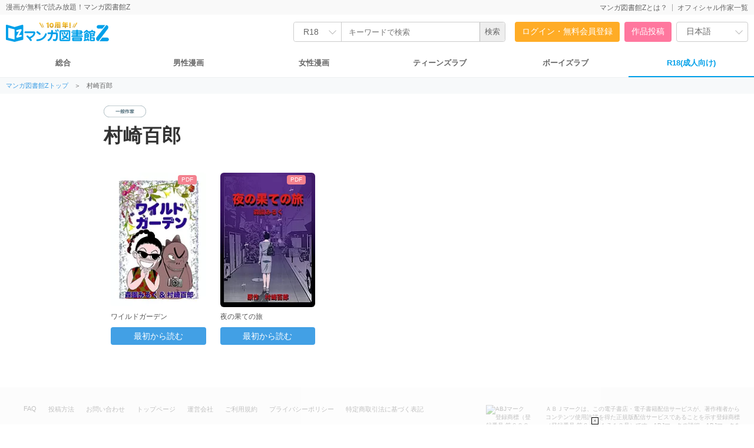

--- FILE ---
content_type: text/css
request_url: https://r18.mangaz.com/css_renewal/reset.css?2025112101
body_size: 841
content:
@charset "utf-8";

html, body, div, span, applet, object, iframe,
h1, h2, h3, h4, h5, h6, p, blockquote, pre,
a, abbr, acronym, address, big, cite, code,
del, dfn, em, img, ins, kbd, q, s, samp,
small, strike, strong, sub, sup, tt, var,
b, u, i, center,
dl, dt, dd, ol, ul, li,
fieldset, form, label, legend,
table, caption, tbody, tfoot, thead, tr, th, td,
article, aside, canvas, details, embed,
figure, figcaption, footer, header, hgroup,
menu, nav, output, ruby, section, summary,
time, mark, audio, video {
	margin: 0;
	padding: 0;
	border: 0;
	font-style:normal;
	font-weight: normal;
	font-family: "Helvetica Neue", Arial, "Hiragino Kaku Gothic ProN", "Hiragino Sans", Meiryo, sans-serif;
	vertical-align: baseline;
}


article, aside, details, figcaption, figure,
footer, header, hgroup, menu, nav, section {
	display: block;
}

html{
	overflow-y: scroll;
}

blockquote, q {
	quotes: none;
}

blockquote:before, blockquote:after,
q:before, q:after {
	content: '';
	content: none;
}

input, textarea,{
    margin: 0;
    padding: 0;
}

ol, ul{
    list-style:none;
}
 
table{
	border-collapse: collapse; 
	border-spacing:0;
}

caption, th{
	text-align: left;
}

a:focus {
	outline:none;
}

.clearfix:after {
  content: ".";
  display: block;
  height: 0;
  clear: both;
  visibility: hidden;
}

.clearfix { display: inline-table; }

/* Hides from IE-mac \*/
html .clearfix { height: 1%; }
.clearfix { display: block; }
/* End hide from IE-mac */ 

.both{
	clear:both;
}

.inline_block {  
	display: inline-block;  
	*display: inline;  
	*zoom: 1;  
}

a {
	text-decoration:none;
}

img {
	vertical-align:bottom;
}

--- FILE ---
content_type: text/css
request_url: https://r18.mangaz.com/css/smoothDivScroll.css?2025112101
body_size: 359
content:
div.scrollingHotSpotLeft,div.scrollingHotSpotRight{width:36px;height:100%;background-position:center center;position:absolute;z-index:200}div.scrollingHotSpotLeft{background-image:url(../img/big_transparent.gif);background-repeat:repeat;left:0}div.scrollingHotSpotLeftVisible{background-image:url(../img/arrow_left.png);background-color:#fff;background-repeat:no-repeat;opacity:.85;-moz-opacity:.85;filter:alpha(opacity=85);zoom:1}div.scrollingHotSpotRight{background-image:url(../img/big_transparent.gif);background-repeat:repeat;right:0}div.scrollingHotSpotRightVisible{background-image:url(../img/arrow_right.png);background-color:#fff;background-repeat:no-repeat;opacity:.85;filter:alpha(opacity=85);-moz-opacity:.85;zoom:1}div.scrollWrapper{position:relative;overflow:hidden;width:100%;height:auto}div.scrollableArea{position:relative;width:auto;height:auto}#makeMeScrollable{width:100%;position:relative}

--- FILE ---
content_type: text/javascript;charset=UTF-8
request_url: https://s-rtb.send.microad.jp/ad?spot=d1dd96a5ab52dc0ae66f981bffc37a93&cb=microadCompass.AdRequestor.callback&url=https%3A%2F%2Fr18.mangaz.com%2Fauthors%2Fdetail%2F905&vo=true&mimes=%5B100%2C300%2C301%2C302%5D&cbt=9df7bdc39cb01819be2142447&pa=false&ar=false&ver=%5B%22compass.js.v1.20.1%22%5D
body_size: 161
content:
microadCompass.AdRequestor.callback({"spot":"d1dd96a5ab52dc0ae66f981bffc37a93","sequence":"2","impression_id":"7573310196377844130"})

--- FILE ---
content_type: image/svg+xml
request_url: https://mangaz-static.j-comi.jp/images/pc/logo/logo_10th.svg
body_size: 9182
content:
<svg width="149" height="29" viewBox="0 0 149 29" fill="none" xmlns="http://www.w3.org/2000/svg">
<path d="M23.687 4.30015C22.4554 4.64717 12.5211 7.54583 12.5211 7.54583L1.32107 4.18447C1.15652 4.15244 0.986849 4.15812 0.824809 4.20109C0.66277 4.24406 0.51258 4.32321 0.385529 4.43257C0.258478 4.54194 0.157873 4.67869 0.0912752 4.83253C0.0246777 4.98638 -0.00617911 5.15332 0.00102454 5.3208V25.3461C0.00102454 25.3461 0.0010245 26.0673 1.13735 26.3327C2.27368 26.5981 12.1536 28.9252 12.1536 28.9252L12.5619 29L13.0382 28.8503L24.1633 26.1286C24.1633 26.1286 25.0411 25.9857 25.0411 25.1828V5.3208C25.0411 5.3208 24.9458 3.95993 23.687 4.30015ZM12.5619 25.2372C12.3918 25.557 11.9359 25.4209 11.9359 25.4209L3.92715 23.4136C3.43723 23.2367 3.40321 22.9033 3.40321 22.9033V9.41023C3.40321 8.65494 4.28097 8.85907 4.28097 8.85907L12.2489 10.8323C12.5619 10.9072 12.5823 11.1249 12.5823 11.1249C12.5823 11.1249 12.5687 25.2236 12.5619 25.2372ZM22.0336 21.4472C22.0336 21.4472 17.0119 22.8421 16.7057 22.9033C16.4706 22.9772 16.2198 22.9859 15.9801 22.9283C15.7404 22.8708 15.5209 22.7493 15.3449 22.5767C14.7869 22.114 15.0523 21.2158 15.0523 21.2158L18.9036 13.8127C18.9036 13.8127 16.767 14.4319 16.5152 14.4931C16.2635 14.5543 15.2292 14.5475 15.0523 13.6153C14.9951 13.4574 14.9707 13.2895 14.9805 13.1219C14.9903 12.9542 15.034 12.7903 15.1091 12.6401C15.1842 12.4899 15.2891 12.3565 15.4174 12.2481C15.5456 12.1397 15.6946 12.0585 15.8552 12.0095L21.183 10.5874C21.4256 10.5313 21.6791 10.5463 21.9133 10.6308C22.1475 10.7153 22.3523 10.8656 22.5031 11.0637C22.6352 11.2451 22.7184 11.4574 22.7446 11.6803C22.7708 11.9032 22.7392 12.129 22.6528 12.3361L18.7675 19.6576L21.5573 18.9772C21.8606 18.9466 22.1648 19.0259 22.4146 19.2008C22.6644 19.3756 22.8431 19.6343 22.9181 19.9298C23.0882 21.3723 22.0336 21.4472 22.0336 21.4472ZM40.1468 13.9215H28.7223C27.9262 13.9215 27.5791 13.9215 27.3002 14.1052C27.1282 14.2186 26.9887 14.3749 26.8957 14.5587C26.8026 14.7425 26.7591 14.9474 26.7694 15.1531C26.7594 15.4915 26.8759 15.8214 27.096 16.0785C27.409 16.4051 27.8513 16.4051 28.7223 16.4051H39.1261C39.7181 16.4051 39.8066 16.4051 39.8066 16.5956C39.5515 17.8321 38.8876 18.9466 37.9218 19.7597C36.7616 20.7482 35.4437 21.5349 34.0229 22.0868C32.2333 20.3176 31.5937 19.7052 31.0562 19.7052C30.6952 19.7052 30.3491 19.8486 30.0939 20.1038C29.8387 20.359 29.6953 20.7052 29.6953 21.0661C29.6953 21.5832 29.9675 21.8214 30.3417 22.1344C32.0105 23.6025 33.51 25.2526 34.8122 27.054C35.2953 27.6595 35.5334 27.8637 36.0506 27.8637C36.3989 27.8642 36.7342 27.7311 36.9873 27.4919C37.2405 27.2527 37.3923 26.9254 37.4114 26.5776C37.3959 26.2793 37.2864 25.9934 37.0984 25.7611C36.4724 24.8766 35.7376 24.0328 35.7376 23.992C37.4996 23.1627 39.0971 22.0216 40.453 20.6238C41.6665 19.2947 42.3871 17.5893 42.4943 15.7927C42.5351 13.9215 40.8272 13.9215 40.1468 13.9215ZM44.8282 16.201C45.9713 16.9903 46.0462 17.0447 46.6722 17.5619C48.1079 18.705 48.2508 18.8343 48.7679 18.8343C49.1049 18.8379 49.4297 18.7085 49.6718 18.4741C49.9138 18.2396 50.0536 17.9192 50.0608 17.5823C50.0608 17.14 50.0608 16.7726 47.7745 15.0579C45.8965 13.6357 45.7332 13.6221 45.3045 13.6221C44.9532 13.65 44.6263 13.8131 44.3928 14.0771C44.1593 14.341 44.0373 14.6853 44.0525 15.0374C44.0669 15.2863 44.1494 15.5265 44.291 15.7317C44.4326 15.9368 44.6278 16.0992 44.8554 16.201H44.8282ZM57.5728 16.5684C57.3352 16.5647 57.1032 16.6403 56.9134 16.7833C56.7236 16.9262 56.5869 17.1284 56.5249 17.3577C55.9046 19.5319 54.5904 21.4435 52.7825 22.8012C49.9859 24.8425 47.6248 25.1079 45.1752 25.3665C45.0178 25.3554 44.8598 25.3782 44.7119 25.4334C44.5641 25.4887 44.4298 25.575 44.3182 25.6866C44.2066 25.7982 44.1203 25.9325 44.065 26.0803C44.0098 26.2282 43.987 26.3862 43.9981 26.5436C43.9791 26.7255 44.0015 26.9093 44.0637 27.0813C44.1259 27.2533 44.2262 27.409 44.3572 27.5366C44.4881 27.6643 44.6463 27.7606 44.8198 27.8185C44.9933 27.8763 45.1776 27.8941 45.3589 27.8705C49.1416 27.8429 52.7736 26.3843 55.5247 23.7879C57.2835 22.2036 58.4999 20.1066 59.0017 17.7932C58.9951 17.619 58.953 17.448 58.8779 17.2907C58.8028 17.1334 58.6964 16.9931 58.5651 16.8784C58.4339 16.7637 58.2805 16.677 58.1146 16.6237C57.9486 16.5704 57.7735 16.5516 57.6 16.5684H57.5728ZM74.0734 15.888C73.6051 15.5171 73.0161 15.3329 72.4199 15.3709H67.8746C67.9326 14.475 67.9144 13.5759 67.8202 12.6831C67.7164 12.4091 67.5227 12.1784 67.2707 12.0289C67.0187 11.8794 66.7233 11.8199 66.4331 11.8603C66.1429 11.9006 65.8749 12.0383 65.6732 12.2509C65.4715 12.4634 65.348 12.7382 65.323 13.0302C65.323 13.3636 65.323 15.0034 65.323 15.3709H62.0228C61.2131 15.3709 60.8593 15.3709 60.6007 15.5546C60.4293 15.6667 60.2889 15.8203 60.1926 16.0011C60.0962 16.1818 60.0471 16.384 60.0496 16.5888C60.044 16.7522 60.0719 16.9149 60.1316 17.067C60.1913 17.2191 60.2815 17.3574 60.3966 17.4734C60.7504 17.8272 61.009 17.8272 62.0228 17.8272H65.0984C64.799 19.923 64.105 23.3932 61.2471 25.1759C60.5667 25.6046 60.1789 25.8564 60.1789 26.5368C60.1789 26.8977 60.3222 27.2439 60.5774 27.4991C60.8327 27.7543 61.1788 27.8977 61.5397 27.8977C62.7033 27.8977 66.8471 24.8766 67.6637 17.8408H71.9572C72.2498 17.8408 72.2906 18.0041 72.3247 18.1538C72.4002 18.6399 72.4321 19.1318 72.4199 19.6236C72.4573 21.1914 72.2694 22.7565 71.862 24.271C71.6034 25.1351 71.1815 25.2848 70.7052 25.2848C70.272 25.2653 69.8437 25.1851 69.4328 25.0467C69.2679 24.9802 69.0932 24.9411 68.9157 24.931C68.7515 24.9353 68.5899 24.9724 68.4403 25.0401C68.2907 25.1078 68.1562 25.2048 68.0446 25.3252C67.933 25.4457 67.8467 25.5872 67.7906 25.7415C67.7345 25.8959 67.7099 26.0598 67.7181 26.2238C67.7114 26.4254 67.753 26.6257 67.8394 26.808C67.9258 26.9903 68.0545 27.1493 68.2148 27.2717C68.7864 27.714 70.3174 27.8433 70.9366 27.8433C71.5538 27.8939 72.1717 27.7533 72.7061 27.4404C73.2406 27.1275 73.6657 26.6576 73.9237 26.0945C74.7878 24.5636 74.9716 21.1546 74.9716 19.5487C75.0056 16.9359 74.747 16.3847 74.1006 15.8676L74.0734 15.888ZM72.7125 14.8877C72.8323 14.8999 72.9534 14.8876 73.0683 14.8517C73.1832 14.8158 73.2897 14.7569 73.3813 14.6787C73.4729 14.6005 73.5476 14.5045 73.6011 14.3966C73.6546 14.2887 73.6856 14.171 73.6923 14.0508C73.6923 13.3159 72.8962 11.472 71.9776 11.472C71.8704 11.457 71.7612 11.4678 71.659 11.5036C71.5568 11.5393 71.4646 11.5989 71.3901 11.6774C71.3156 11.756 71.2609 11.8511 71.2305 11.955C71.2002 12.0589 71.195 12.1686 71.2155 12.2749C71.4291 13.0311 71.7044 13.7684 72.0389 14.4795C72.1007 14.6137 72.2045 14.7241 72.3346 14.7941C72.4647 14.864 72.6141 14.8898 72.7601 14.8673L72.7125 14.8877ZM74.5497 10.7167C74.4049 10.7193 74.2637 10.7617 74.1414 10.8391C74.0351 10.9054 73.9462 10.9962 73.8823 11.104C73.8183 11.2117 73.7812 11.3333 73.774 11.4583C73.8917 12.0056 74.0985 12.5297 74.3864 13.0097C74.8151 13.8058 74.9579 14.0508 75.4479 14.0508C75.558 14.0491 75.6668 14.0254 75.7677 13.9812C75.8687 13.937 75.9598 13.8731 76.0358 13.7933C76.1118 13.7135 76.1712 13.6193 76.2104 13.5164C76.2497 13.4134 76.268 13.3036 76.2644 13.1935C76.2644 12.8668 76.1419 12.4382 75.3254 11.2678C75.1281 10.9004 74.9239 10.6963 74.5973 10.6963L74.5497 10.7167ZM84.45 18.1198C84.5344 18.2816 84.6615 18.4172 84.8174 18.5119C84.9733 18.6067 85.1522 18.657 85.3346 18.6574C85.457 18.661 85.579 18.6405 85.6935 18.5969C85.808 18.5534 85.9128 18.4877 86.0019 18.4037C86.091 18.3196 86.1626 18.2189 86.2128 18.1071C86.2629 17.9954 86.2905 17.8748 86.294 17.7524C86.1552 16.9979 85.8932 16.2715 85.5183 15.6022C85.0488 14.6632 84.8991 14.5203 84.2867 14.5203C84.0455 14.5239 83.8153 14.6222 83.646 14.7941C83.4766 14.966 83.3817 15.1976 83.3818 15.4389C83.3927 15.7095 83.4748 15.9724 83.6199 16.201C83.9737 16.827 84.0282 16.9563 84.4977 18.0994L84.45 18.1198ZM90.9958 12.2204H79.2379C78.9857 12.1912 78.7302 12.22 78.4908 12.3046C78.2514 12.3892 78.0345 12.5273 77.8566 12.7085C77.6787 12.8896 77.5446 13.109 77.4644 13.3499C77.3842 13.5908 77.3601 13.8468 77.3939 14.0984V25.9584C77.3603 26.2103 77.3846 26.4666 77.4647 26.7077C77.5449 26.9488 77.6789 27.1686 77.8566 27.3502C78.0343 27.5318 78.2511 27.6706 78.4904 27.7561C78.7297 27.8415 78.9853 27.8713 79.2379 27.8433H91.0435C91.296 27.8713 91.5517 27.8415 91.791 27.7561C92.0303 27.6706 92.247 27.5318 92.4248 27.3502C92.6025 27.1686 92.7365 26.9488 92.8167 26.7077C92.8968 26.4666 92.921 26.2103 92.8875 25.9584V14.078C92.9199 13.8267 92.8948 13.5712 92.8142 13.3309C92.7335 13.0907 92.5993 12.8719 92.4217 12.691C92.2442 12.5102 92.0278 12.372 91.7891 12.287C91.5503 12.2019 91.2954 12.1722 91.0435 12.2L90.9958 12.2204ZM90.7441 25.3324C90.7441 25.7135 90.6148 25.8564 90.2133 25.8564H80.0748C79.5849 25.8564 79.5509 25.6046 79.5509 25.3324V14.7312C79.5509 14.2413 79.8027 14.2073 80.0748 14.2073H90.2133C90.7033 14.2073 90.7441 14.4591 90.7441 14.7312V25.3324ZM89.3832 22.8216C89.0906 22.6583 87.7025 21.9167 87.3759 21.7534C88.6938 20.1311 89.539 18.177 89.8187 16.1057C89.8381 15.9583 89.8246 15.8085 89.7792 15.667C89.7338 15.5254 89.6576 15.3957 89.5561 15.287C89.4547 15.1784 89.3304 15.0936 89.1923 15.0387C89.0541 14.9837 88.9056 14.9601 88.7572 14.9694C88.6395 14.9561 88.5203 14.9676 88.4072 15.003C88.2942 15.0385 88.1898 15.0972 88.1008 15.1753C88.0117 15.2535 87.94 15.3494 87.8901 15.4569C87.8403 15.5644 87.8135 15.6811 87.8114 15.7995C87.3932 17.5897 86.5717 19.2607 85.4095 20.6851C83.0756 19.4875 82.6877 19.4331 82.2862 19.4331C82.1446 19.4279 82.0035 19.4526 81.8721 19.5057C81.7407 19.5588 81.622 19.6391 81.5237 19.7412C81.4255 19.8433 81.3499 19.965 81.3019 20.0983C81.2539 20.2317 81.2346 20.3736 81.2452 20.515C81.251 20.6534 81.2914 20.7883 81.3627 20.9071C81.4341 21.026 81.534 21.1251 81.6534 21.1954C82.35 21.5487 83.0682 21.8578 83.8036 22.1208C83.0486 22.6418 82.2178 23.0434 81.3404 23.3116C81.1137 23.3596 80.9114 23.4865 80.7694 23.6696C80.6274 23.8527 80.5549 24.0803 80.5647 24.3118C80.5589 24.4503 80.5832 24.5885 80.6359 24.7167C80.6886 24.845 80.7684 24.9603 80.87 25.0547C80.9715 25.1491 81.0923 25.2204 81.224 25.2636C81.3558 25.3069 81.4953 25.3211 81.633 25.3052C82.2318 25.3052 83.8172 24.8493 85.8653 23.2639C86.226 23.4612 88.0291 24.5295 88.4442 24.7609C88.7181 24.9328 89.0276 25.0398 89.3492 25.0739C89.6263 25.0382 89.8798 24.8993 90.059 24.6848C90.2381 24.4704 90.3297 24.1962 90.3154 23.9171C90.3154 23.2843 89.6486 22.9237 89.4172 22.8012L89.3832 22.8216ZM82.0617 19.0928C82.3456 19.0696 82.6192 18.9761 82.8578 18.8207C82.9443 18.7399 83.0126 18.6418 83.0583 18.5327C83.1041 18.4236 83.1262 18.3061 83.1232 18.1879C82.9572 17.4326 82.6917 16.7027 82.3339 16.0173C81.8984 15.2416 81.6534 15.0238 81.1227 15.0783C80.592 15.1327 80.1497 15.4525 80.1497 15.9969C80.1584 16.1476 80.1953 16.2953 80.2585 16.4323C80.8165 17.4258 80.8709 17.5346 81.3404 18.5281C81.3998 18.6824 81.5028 18.8161 81.637 18.9128C81.7711 19.0094 81.9306 19.0649 82.0957 19.0724L82.0617 19.0928ZM110.912 20.515C110.708 20.3857 110.456 20.3857 109.871 20.3857H103.768C103.783 20.2273 103.783 20.0678 103.768 19.9094H109.259C110.205 19.9094 110.66 19.9094 110.66 19.2289C110.66 18.5485 110.191 18.4736 109.279 18.4736H103.788V17.9837H108.19C108.613 18.0304 109.038 17.9109 109.374 17.6503C109.537 17.5142 109.662 17.3392 109.738 17.1417C109.814 16.9442 109.839 16.7305 109.81 16.5208V15.8812C110.633 15.8812 111.239 15.8812 111.239 15.0783C111.239 14.2754 110.633 14.2754 109.81 14.2754V13.7106C109.81 13.335 109.664 12.9741 109.402 12.7047C109.14 12.4354 108.784 12.2787 108.408 12.2681H103.768C103.693 11.4447 103.04 11.4311 102.638 11.4311C101.631 11.4311 101.597 11.887 101.556 12.2681H97.0721C96.4529 12.2681 96.2148 12.2681 96.0107 12.3973C95.9096 12.4606 95.8245 12.5463 95.762 12.6478C95.6995 12.7493 95.6611 12.8638 95.65 12.9825C95.6611 13.1012 95.6995 13.2158 95.762 13.3172C95.8245 13.4187 95.9096 13.5044 96.0107 13.5677C96.2148 13.6902 96.4325 13.6902 97.0721 13.6902H101.543V14.2413H95.8133C94.956 14.2413 94.3504 14.2413 94.3504 15.0442C94.3504 15.8472 94.9356 15.8472 95.8133 15.8472H101.543V16.4323H97.1606C96.5618 16.4323 96.3033 16.4323 96.1195 16.5616C96.0106 16.6312 95.9194 16.7253 95.8533 16.8363C95.7871 16.9474 95.7478 17.0723 95.7385 17.2012C95.7426 17.3314 95.7798 17.4584 95.8464 17.5702C95.9131 17.6821 96.0071 17.7752 96.1195 17.8408C96.3237 17.9701 96.5754 17.9701 97.1606 17.9701H101.543V18.4736H96.7251C95.7725 18.4736 95.3166 18.4736 95.3166 19.1881C95.3166 19.9026 95.7929 19.8685 96.7251 19.8685H101.543C101.532 20.0271 101.532 20.1862 101.543 20.3448H95.8882C95.2894 20.3448 95.0512 20.3448 94.8471 20.4741C94.7277 20.5438 94.6281 20.643 94.5578 20.7621C94.4875 20.8812 94.4489 21.0163 94.4457 21.1546C94.4531 21.2919 94.4935 21.4254 94.5633 21.5438C94.6332 21.6622 94.7305 21.7621 94.8471 21.835C95.0512 21.9643 95.303 21.9643 95.8882 21.9643H109.83C110.436 21.9643 110.667 21.9643 110.871 21.835C110.992 21.7667 111.092 21.6678 111.161 21.5482C111.231 21.4287 111.267 21.2929 111.267 21.1546C111.267 21.0163 111.231 20.8804 111.161 20.7609C111.092 20.6414 110.992 20.5424 110.871 20.4741L110.912 20.515ZM103.788 13.7106H107.238C107.28 13.7059 107.323 13.7098 107.363 13.7222C107.404 13.7345 107.442 13.755 107.474 13.7824C107.507 13.8097 107.533 13.8434 107.552 13.8814C107.571 13.9194 107.582 13.9608 107.585 14.0032V14.2617H103.788V13.7106ZM103.788 15.8676H107.585C107.585 16.3575 107.585 16.4323 107.197 16.4323H103.795L103.788 15.8676ZM108.422 22.6039H97.1062C96.9188 22.5981 96.7322 22.631 96.5582 22.7007C96.3841 22.7704 96.2263 22.8753 96.0947 23.0088C95.9631 23.1423 95.8605 23.3016 95.7934 23.4767C95.7262 23.6517 95.6959 23.8387 95.7045 24.026V26.4416C95.6894 26.6304 95.7152 26.8202 95.78 26.9982C95.8449 27.1762 95.9472 27.3382 96.0802 27.4731C96.2132 27.608 96.3736 27.7127 96.5507 27.7801C96.7277 27.8475 96.9171 27.876 97.1062 27.8637H108.422C108.609 27.8695 108.796 27.8365 108.97 27.7668C109.144 27.6972 109.302 27.5923 109.433 27.4588C109.565 27.3252 109.667 27.166 109.735 26.9909C109.802 26.8159 109.832 26.6288 109.824 26.4416V24.026C109.832 23.8387 109.802 23.6517 109.735 23.4767C109.667 23.3016 109.565 23.1423 109.433 23.0088C109.302 22.8753 109.144 22.7704 108.97 22.7007C108.796 22.631 108.609 22.5981 108.422 22.6039ZM107.585 26.0061C107.585 26.2442 107.49 26.3191 107.272 26.3191H98.2765C98.0724 26.3191 97.9635 26.2442 97.9635 26.0061V25.7543H107.585V26.0061ZM97.9839 24.5976C97.9839 24.1961 97.9839 24.0668 98.2969 24.0668H107.292C107.605 24.0668 107.605 24.1961 107.605 24.5976H97.9839ZM127.243 13.2683H125.453C125.453 12.1116 125.453 11.5876 124.385 11.5876C123.738 11.5876 123.487 11.8938 123.412 12.132C123.322 12.5036 123.296 12.888 123.337 13.2683H121.296C120.999 13.2692 120.712 13.3666 120.476 13.5459C120.24 13.7252 120.069 13.9765 119.989 14.2617C119.935 14.2617 118.417 12.9961 118.132 12.7444C117.131 11.8054 117.063 11.7509 116.573 11.7509C116.404 11.7457 116.235 11.7749 116.077 11.8369C115.919 11.8989 115.776 11.9924 115.655 12.1116C114.859 12.8663 113.999 13.5494 113.083 14.1529C112.668 14.425 112.273 14.6972 112.273 15.1871C112.262 15.443 112.352 15.693 112.524 15.8828C112.696 16.0726 112.936 16.1869 113.192 16.201C113.77 16.201 114.403 15.854 116.05 14.5747C116.203 14.44 116.372 14.3236 116.553 14.2277C116.648 14.2277 116.716 14.3026 116.791 14.357C117.227 14.7517 117.404 14.8945 117.805 15.2416C118.207 15.5886 118.744 16.0377 119.125 16.0377C119.286 16.0485 119.448 16.0172 119.593 15.9468C119.739 15.8764 119.864 15.7694 119.955 15.6362V16.0173C119.955 16.7453 119.955 16.9427 120.227 17.174C120.332 17.2759 120.457 17.3546 120.594 17.4051C120.731 17.4555 120.878 17.4764 121.024 17.4666C121.015 17.5253 121.015 17.5848 121.024 17.6435V26.0333C121.024 27.8433 122.105 27.8977 123.106 27.8977H126.882C127.096 27.9133 127.311 27.8813 127.512 27.804C127.712 27.7267 127.893 27.6059 128.041 27.4505C128.19 27.2951 128.302 27.1088 128.37 26.9049C128.437 26.7011 128.459 26.4847 128.433 26.2715V23.7947C128.432 23.5746 128.38 23.3577 128.284 23.1599C128.187 22.9621 128.048 22.7884 127.876 22.6515C127.493 22.3947 127.035 22.2748 126.576 22.3113H123.119V21.1954H126.358C126.599 21.2112 126.841 21.1721 127.064 21.0812C127.288 20.9903 127.489 20.8498 127.65 20.6704C127.812 20.491 127.931 20.2773 127.998 20.0453C128.066 19.8133 128.079 19.5691 128.039 19.331V17.8817C128.047 17.5849 127.964 17.2929 127.801 17.0447C128.957 17.0447 128.957 16.4527 128.957 15.6022V14.6632C128.954 14.452 128.904 14.244 128.813 14.0537C128.721 13.8634 128.589 13.6952 128.426 13.5607C128.263 13.4262 128.073 13.3286 127.869 13.2746C127.664 13.2206 127.451 13.2115 127.243 13.2479V13.2683ZM125.589 24.1893C126.27 24.1893 126.311 24.2982 126.311 24.6452V25.5298C126.311 25.9857 126.242 25.9857 125.753 25.9857H123.745C123.187 25.9857 123.065 25.9857 123.065 25.4753V24.1893H125.589ZM125.882 18.9636C125.882 19.4331 125.698 19.4331 125.337 19.4535H123.058V18.4192C123.058 18.113 123.242 18.113 123.582 18.0994H125.426C125.807 18.0994 125.882 18.0994 125.882 18.6029V18.9636ZM126.222 16.3439H121.922V15.5274C121.922 15.2007 122.173 15.2007 122.391 15.2007H126.222C126.658 15.2007 126.732 15.2007 126.78 15.3504C126.828 15.5001 126.821 16.2486 126.855 16.4119C126.648 16.3605 126.435 16.3376 126.222 16.3439ZM118.091 23.3388C117.842 23.3386 117.603 23.435 117.424 23.6076C117.245 23.7803 117.14 24.0157 117.131 24.2642C117.143 24.5299 117.244 24.7839 117.417 24.9854L115.158 25.4753V23.087H118.397C118.809 23.0869 119.205 22.9257 119.499 22.6379C119.771 22.2668 119.899 21.81 119.86 21.3519V18.1879C119.86 16.6297 118.56 16.6297 117.655 16.6297C117.655 15.7111 117.655 15.1327 116.587 15.1327C115.634 15.1327 115.634 15.8131 115.634 16.6297H114.723C113.246 16.6297 113.171 17.5551 113.171 18.4736V25.8904C112.375 26.0537 112.198 26.4143 112.198 26.8294C112.198 27.0676 112.259 27.3017 112.375 27.5098C112.455 27.6368 112.569 27.7395 112.703 27.8066C112.837 27.8738 112.988 27.9029 113.137 27.8909C113.367 27.8759 113.595 27.8394 113.818 27.782L118.397 26.8294C118.431 26.9043 118.581 27.2309 118.615 27.3193C118.674 27.4735 118.778 27.606 118.915 27.6996C119.051 27.7931 119.212 27.8432 119.377 27.8433C119.52 27.8433 120.479 27.7752 120.479 26.9383C120.479 26.5776 120.316 26.1422 119.431 24.6044C118.901 23.7402 118.683 23.3388 118.091 23.3388ZM117.41 21.3519H115.131V20.6715H117.853C117.907 21.2975 117.907 21.3519 117.438 21.3519H117.41ZM115.6 18.3308H117.41C117.88 18.3308 117.88 18.4056 117.88 18.9636H115.158C115.145 18.4056 115.158 18.3308 115.628 18.3308H115.6ZM133.652 9.8389H139.266L143.301 4.79006H133.476C133.149 4.79069 132.826 4.85724 132.526 4.98571C132.226 5.11419 131.956 5.30194 131.73 5.53771C131.504 5.77347 131.329 6.05238 131.214 6.3577C131.098 6.66303 131.046 6.98846 131.06 7.31448C131.06 9.81169 133.666 9.8389 133.666 9.8389H133.652ZM147.479 6.43672C147.221 5.93855 146.83 5.52157 146.35 5.2321C145.869 4.94262 145.318 4.79197 144.757 4.79687L130.856 22.3249C130.856 22.3249 129.441 24.4275 130.604 26.2646C130.917 26.7958 131.374 27.2281 131.921 27.5121C132.469 27.7961 133.085 27.9203 133.7 27.8705L147.186 10.009C147.51 9.48152 147.706 8.88584 147.759 8.26927C147.812 7.6527 147.721 7.03223 147.493 6.45713L147.479 6.43672ZM146.227 22.8148H139.069L135.081 28.1699H146.07C146.07 28.1699 148.622 27.8365 148.568 25.5026C148.561 24.8535 148.324 24.228 147.897 23.7389C147.47 23.2498 146.883 22.9293 146.241 22.8352L146.227 22.8148Z" fill="#00A0E9"/>
<path d="M82.6244 0C82.3691 1.01032 81.9544 1.95682 81.3695 2.80762L82.7308 3.6377C82.9541 3.35068 83.1456 3.05253 83.3051 2.75488H85.0492L85.0385 3.6377H81.7631V5.08398H85.0179L84.9965 6.04102L83.7523 6.0625L83.7308 5.26465L82.3802 5.32812L82.391 6.09375L81.2738 6.10449L81.2953 7.56152L84.975 7.49805L84.9427 9.00781L86.6879 9.04004L86.7191 7.46582L89.6761 7.41309L89.6547 5.9668L86.7406 6.01953L86.7621 5.08398H89.1547V3.6377H86.7836L86.8041 2.75488H89.3353L89.3568 1.15918H83.9222C84.0179 0.787164 84.0927 0.510873 84.1459 0.330078L82.6244 0ZM71.0746 0.478516C71.0959 1.49948 71.0959 2.53112 71.0746 3.58398C71.0533 4.57291 71.0004 5.3705 70.9047 5.9873C70.7877 6.71039 70.5644 7.5188 70.2347 8.40137L71.766 9.0293C72.1595 8.04022 72.4256 7.02977 72.5638 6.00879C72.6383 5.4664 72.691 4.68987 72.7123 3.66895C72.7335 2.77589 72.7338 2.21234 72.7338 1.95703H77.1371V7.26367H76.5941V8.11426H77.1371V8.92285H78.6791V0.489258L71.0746 0.478516ZM58.1097 2.36133L59.056 3.7334L59.8646 3.16895V8.7207H61.7357V1.05273H59.9916L58.1097 2.36133ZM91.6644 8.69922H93.473V7.10449H91.6644V8.69922ZM73.266 8.69922H76.3285V6.10449H73.2767L73.266 8.69922ZM97.9945 8.22656L98.8099 8.57324L103.243 1.57324L101.563 1.03027L97.9945 8.22656ZM47.8578 1.57324L52.2904 8.57324L53.1058 8.22656L49.5385 1.03027L47.8578 1.57324ZM66.0238 1.44629C64.918 1.43572 64.0993 1.76565 63.557 2.43555C63.0572 3.05237 62.823 3.92436 62.8549 5.04102C62.8761 6.12574 63.163 6.97681 63.6947 7.58301C64.2796 8.26364 65.0882 8.57159 66.141 8.50781C67.0769 8.45464 67.7897 8.07204 68.3002 7.37012C68.7574 6.72142 68.9697 5.92386 68.9379 4.9668C68.906 3.93518 68.6719 3.12672 68.2465 2.52051C67.7466 1.80811 67.0021 1.45692 66.0238 1.44629ZM96.1508 7.87793L96.9672 8.22461L99.392 2.51465L98.5765 2.16797L96.1508 7.87793ZM51.7084 2.51465L54.1342 8.22461L54.9496 7.87793L52.5238 2.16797L51.7084 2.51465ZM75.1273 7.66797H74.4779V7.18945L75.1273 7.17871V7.66797ZM65.8969 3.25391C66.7155 3.25406 67.1412 3.81818 67.1625 4.94531C67.1731 5.4239 67.0985 5.81766 66.9496 6.13672C66.7476 6.54067 66.4391 6.7323 66.0033 6.73242C65.0887 6.73242 64.6311 6.15739 64.6205 5.00879C64.61 3.86046 65.0355 3.27517 65.8969 3.25391ZM91.6644 6.46582H93.473V1.03125H91.6644V6.46582ZM74.1166 2.83984H73.1703V4.02051H74.1166V4.44531H72.9037V5.67871H76.8285V4.44531H75.5951V4.02051H76.6586V2.83984H75.5951V2.19043H74.1166V2.83984Z" fill="url(#paint0_linear_757_223)"/>
<defs>
<linearGradient id="paint0_linear_757_223" x1="53.1628" y1="1" x2="53.1628" y2="9" gradientUnits="userSpaceOnUse">
<stop stop-color="#FFCD42"/>
<stop offset="1" stop-color="#CE961F"/>
</linearGradient>
</defs>
</svg>


--- FILE ---
content_type: image/svg+xml
request_url: https://mangaz-static.j-comi.jp/images/pc/detail/label/label_author_work.svg
body_size: 1441
content:
<svg width="144" height="40" viewBox="0 0 144 40" fill="none" xmlns="http://www.w3.org/2000/svg">
<rect x="0.5" y="0.5" width="143" height="39" rx="19.5" fill="white" stroke="#5D7884"/>
<path d="M55.136 20.4959H40.864V18.2239H55.136V20.4959Z" fill="#5D7884"/>
<path d="M67.584 22.6559C68.0213 22.1012 68.3573 21.5092 68.592 20.8799H66.496C66.7733 21.5412 67.136 22.1332 67.584 22.6559ZM61.872 18.8799V16.1439H59.296V19.0399C60.288 18.9866 61.1467 18.9332 61.872 18.8799ZM61.792 12.8639C61.6747 13.3759 61.552 13.8506 61.424 14.2879H63.552V17.8879C64.1707 17.2479 64.5707 16.5599 64.752 15.8239C64.88 15.2906 64.944 14.3786 64.944 13.0879H69.36V16.4479C69.36 16.6186 69.424 16.7039 69.552 16.7039H69.68C69.84 16.7039 69.9467 16.5492 70 16.2399C70.032 15.9946 70.048 15.4772 70.048 14.6879L71.552 15.2639C71.52 16.4586 71.456 17.2212 71.36 17.5519C71.1893 18.1386 70.8 18.4319 70.192 18.4319H68.736C68.32 18.4319 68.0373 18.3732 67.888 18.2559C67.7387 18.1279 67.664 17.8452 67.664 17.4079V14.9279H66.608C66.5653 15.9732 66.416 16.8212 66.16 17.4719C65.9147 18.0799 65.5307 18.6346 65.008 19.1359H70.464V20.8159C70.1333 21.9146 69.616 22.9279 68.912 23.8559C69.584 24.3359 70.432 24.7839 71.456 25.1999L70.64 27.1839C69.4347 26.6399 68.4213 26.0106 67.6 25.2959C66.7147 26.1066 65.7173 26.7626 64.608 27.2639L63.744 25.3599C64.7147 24.9759 65.568 24.4959 66.304 23.9199C65.7067 23.1412 65.2267 22.2666 64.864 21.2959L65.856 20.8799H64.432V19.1359H64.944L63.552 17.9199V18.7359L64.144 18.6719V20.5599L63.552 20.6239V25.1359C63.552 25.9572 63.4507 26.4852 63.248 26.7199C63.056 26.9546 62.6507 27.0719 62.032 27.0719H60.832L60.256 25.0559H61.36C61.5627 25.0559 61.696 25.0239 61.76 24.9599C61.8347 24.8852 61.872 24.7146 61.872 24.4479V20.7839C61.8613 20.7839 61.664 20.7999 61.28 20.8319V24.7359H59.888V20.9439C59.76 20.9546 59.5627 20.9652 59.296 20.9759C59.296 23.7919 59.04 25.9092 58.528 27.3279L56.656 26.3039C57.2 24.8532 57.488 23.1039 57.52 21.0559L56.688 21.0879L56.48 19.1359L57.52 19.1199V14.2879H59.392C59.5627 13.6372 59.6907 13.1039 59.776 12.6879L61.792 12.8639ZM61.776 18.1119L60.32 18.7839C60.032 18.1332 59.7013 17.5252 59.328 16.9599L60.672 16.2559C61.056 16.7999 61.424 17.4186 61.776 18.1119Z" fill="#5D7884"/>
<path d="M76.64 27.1039H74.56V20.0159C74.1973 20.6026 73.7867 21.1892 73.328 21.7759L72.16 19.9039C73.6427 17.8986 74.736 15.4772 75.44 12.6399L77.456 13.0079C77.2107 13.9679 76.9387 14.8692 76.64 15.7119V19.1999C77.8773 17.3332 78.816 15.1626 79.456 12.6879L81.472 13.0719C81.2907 13.7226 81.0773 14.3946 80.832 15.0879H87.104V17.0399H82.544V18.5279H86.08V20.3679H82.544V21.9999H86.8V23.9359H82.544V27.0079H80.432V17.0399H80.08C79.4934 18.4159 78.8213 19.6799 78.064 20.8319L76.64 19.5359V27.1039Z" fill="#5D7884"/>
<path d="M91.264 16.6879H100.736V15.9519H91.264V16.6879ZM96.608 23.5839C94.6453 24.9386 92.496 26.0426 90.16 26.8959L88.8 25.3599C91.68 24.4426 94.1707 23.2639 96.272 21.8239C96.24 21.7172 96.1707 21.5252 96.064 21.2479C94.08 22.4532 92.0907 23.3919 90.096 24.0639L88.88 22.6559C91.2693 22.0052 93.472 21.1039 95.488 19.9519C95.4453 19.8772 95.3493 19.7012 95.2 19.4239C93.536 20.2879 91.856 20.9546 90.16 21.4239L89.024 19.9679C90.9547 19.5626 92.6187 19.0399 94.016 18.3999H91.056V17.5359H89.104V14.0799H94.896V12.7999H97.12V14.0799H102.896V17.5359H100.944V18.3999H97.04C97.2533 18.8159 97.456 19.2692 97.648 19.7599C97.9254 20.1439 98.2507 20.5492 98.624 20.9759C99.392 20.3252 100.096 19.6052 100.736 18.8159L102.528 19.7119C101.771 20.6186 100.907 21.4826 99.936 22.3039C100.907 23.1572 102.117 23.9892 103.568 24.7999L102.016 26.3999C100.725 25.5572 99.5947 24.6239 98.624 23.5999C98.6667 23.9946 98.688 24.3252 98.688 24.5919C98.688 26.2666 98.0427 27.1039 96.752 27.1039H94.736L94.112 25.3119H95.824C96.112 25.3119 96.3147 25.2266 96.432 25.0559C96.56 24.8746 96.624 24.5386 96.624 24.0479C96.624 23.8986 96.6187 23.7439 96.608 23.5839Z" fill="#5D7884"/>
</svg>
